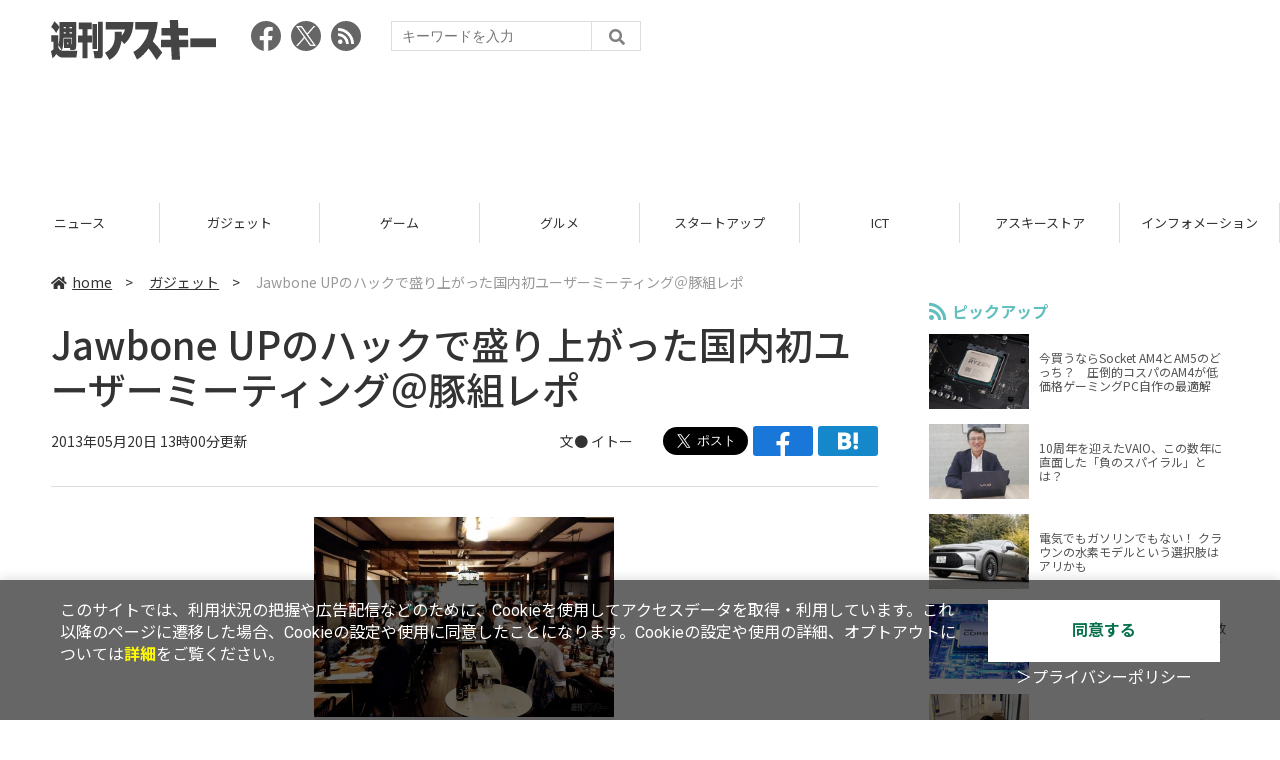

--- FILE ---
content_type: text/html; charset=UTF-8
request_url: https://weekly.ascii.jp/elem/000/002/615/2615590/
body_size: 12271
content:
<!DOCTYPE html>
<html lang="ja">
<head prefix="og: http://ogp.me/ns# fb: http://ogp.me/ns/fb# website: http://ogp.me/ns/website#">
<script type="text/javascript">
var dataLayer = dataLayer || [];
dataLayer.push({
    'Category':'3001',
    'EID':'2615590',
    'Cat':'2013-05-20T13:00:00+09:00,C3001,S15,S275,S278,P0,MaxPages1,ESI1211,M0,',
    'OpnDate':'2013-05-20T13:00:00+09:00',
    'Image':'0',
    'ESI':'1211',
    'Mobile':'0',
    'Priority':'0',
    'MaxPages':'1',
    'SubCategory':'S15,S275,S278,',
    'Image11':'',
    'Image12':'',
    'Feature':'',
});
<!-- Google Tag Manager -->
(function(w,d,s,l,i){w[l]=w[l]||[];w[l].push({'gtm.start':new Date().getTime(),event:'gtm.js'});var f=d.getElementsByTagName(s)[0], j=d.createElement(s),dl=l!='dataLayer'?'&l='+l:'';j.async=true;j.src= 'https://www.googletagmanager.com/gtm.js?id='+i+dl;f.parentNode.insertBefore(j,f);})(window,document,'script','dataLayer','GTM-KCSH653');
<!-- End Google Tag Manager -->
</script>

<meta charset="UTF-8">
<meta name="viewport" content="width=device-width, initial-scale=1">
<title>Jawbone UPのハックで盛り上がった国内初ユーザーミーティング＠豚組レポ - 週刊アスキー</title>
<meta name="author" content="ASCII">
<meta name="description" content="　4月の発売後、即完売となっていまだに品不足が続いているライフログリストバンド『Jawbone UP』の国内初となるユーザーイベントが5月17日（金）、東京ミッドタウンにほど近い豚組しゃぶ庵にて開催された。週アス編集部イトーもユーザーとして参加してきたので、参加者目線でレポート。">
<meta name="keywords" content="iPhone,iPad,Android,アプリ,ガジェット,アスキー,週刊アスキー,週アス,角川アスキー総合研究所">

<meta property="og:title" content="Jawbone UPのハックで盛り上がった国内初ユーザーミーティング＠豚組レポ - 週刊アスキー">
<meta property="og:type" content="article">
<meta property="og:image" content="https://weekly.ascii.jp/assets/img/noimage.png">
<meta property="og:url" content="https://weekly.ascii.jp/elem/000/002/615/2615590/">
<meta property="og:description" content="　4月の発売後、即完売となっていまだに品不足が続いているライフログリストバンド『Jawbone UP』の国内初となるユーザーイベントが5月17日（金）、東京ミッドタウンにほど近い豚組しゃぶ庵にて開催された。週アス編集部イトーもユーザーとして参加してきたので、参加者目線でレポート。">
<meta property="og:site_name" content="週刊アスキー">
<meta name="twitter:card" content="summary_large_image">
<meta name="twitter:site" content="週刊アスキー">
<meta name="robots" content="max-image-preview:large">

<link rel="stylesheet" href="/assets/js/slick/slick.css">
<link rel="stylesheet" href="/assets/js/slick/slick-theme.css">
<link rel="stylesheet" href="/assets/js/drawer/drawer.min.css">
<link rel="stylesheet" href="https://fonts.googleapis.com/css?family=Noto+Sans+JP:400,500,700&display=swap&subset=japanese">
<link rel="stylesheet" href="https://use.fontawesome.com/releases/v5.8.1/css/all.css" integrity="sha384-50oBUHEmvpQ+1lW4y57PTFmhCaXp0ML5d60M1M7uH2+nqUivzIebhndOJK28anvf" crossorigin="anonymous">
<link rel="stylesheet" href="/assets/css/common.css?k=2025031301">

<!-- クッキー許諾のJavascript-->
<script type="text/javascript" src="/assets/js/cookie_optin.js?2024040501"></script>
<link rel="stylesheet" href="/assets/css/article.css?2025111102">

<script async src="https://pagead2.googlesyndication.com/pagead/js/adsbygoogle.js"></script>
<script>
  (adsbygoogle = window.adsbygoogle || []).push({
    google_ad_client: "ca-pub-3423790813770652",
    enable_page_level_ads: true,
    overlays: {bottom: true}
  });
</script><!-- Ad - WAS All -->
<script async src="https://securepubads.g.doubleclick.net/tag/js/gpt.js"></script>
<script>
  window.googletag = window.googletag || {cmd: []};
  googletag.cmd.push(function() {
    googletag.defineSlot('/21852659302/was_all_1r_gam', [[300, 250], [300, 600]], 'was_all_1r_gam').setCollapseEmptyDiv(true).addService(googletag.pubads());
    googletag.pubads().enableSingleRequest();
    googletag.pubads().collapseEmptyDivs();
    googletag.enableServices();
  });
</script>

</head>

<body id="article__detail" class="drawer drawer--right drawer-close">

<!-- Google Tag Manager (noscript) -->
<noscript><iframe src="https://www.googletagmanager.com/ns.html?id=GTM-KCSH653" height="0" width="0" style="display:none;visibility:hidden"></iframe></noscript>
<!-- End Google Tag Manager (noscript) -->
<header>
  <div class="header__inner">
    <div class="elm__leftAlign">
      <h1><a href="/"><img src="/assets/img/img-mainlogo.svg" alt="週刊アスキー"></a></h1>
      <div class="elm__variousParts">
        <ul class="wrap__snsbtn">
          <li><a href="https://www.facebook.com/weeklyascii" target="_blank" rel="noreferrer noopener"><img src="/assets/img/ico-snsbtn01.svg" alt="Facebookアイコン"></a></li>
          <li class="x_icon"><a href="https://x.com/weeklyascii/" target="_blank" rel="noreferrer noopener"><img src="/assets/img/sns_x.png" alt="Xアイコン"></a></li>
          <li><a href="/rss.xml"><img src="/assets/img/ico-snsbtn04.svg" alt="RSSフィード"></a></li>
        </ul>
        <div class="search__form">
          <form action="/search/" id="searchbox_004761988070997154717:ry1v523eo1g" method="get" class="search">
            <input type="hidden" name="cx" value="004761988070997154717:ry1v523eo1g">
            <input type="hidden" name="cof" value="FORID:11">
            <input id="textfield" name="q" type="text" placeholder="キーワードを入力">
            <input id="submitbtn" type="submit" value="">
          </form>
        </div>
      </div>
    </div>
          <div class="headerInner__largeAds">
        <script async src="https://pagead2.googlesyndication.com/pagead/js/adsbygoogle.js?client=ca-pub-3423790813770652"
     crossorigin="anonymous"></script>
<!-- 【WAS】All_BB_AdS -->
<ins class="adsbygoogle"
     style="display:inline-block;width:728px;height:90px"
     data-ad-client="ca-pub-3423790813770652"
     data-ad-slot="5532165065"></ins>
<script>
     (adsbygoogle = window.adsbygoogle || []).push({});
</script>      </div>
      </div>
</header>

<button type="button" class="drawer-toggle drawer-hamburger">
  <span class="sr-only">toggle navigation</span>
  <span class="drawer-hamburger-icon"></span>
</button>
  
<nav class="drawer-nav" role="navigation">
  <ul class="drawer-menu">
    <li>
      <a href="/" class="gn-menu"><i class="fas fa-home"></i>home</a>
    </li>
    <li>
      <ul class="drawer-category">
        <li><a href="/reviews/">レビュー</a></li>
        <li><a href="/news/">ニュース</a></li>
        <li><a href="/gadgets/">ガジェット</a></li>
        <li><a href="/games/">ゲーム</a></li>
        <li><a href="/gourmet/">グルメ</a></li>
        <li><a href="/startup/">スタートアップ</a></li>
        <li><a href="/ict/">ICT</a></li>
        <li><a href="/store/">アスキーストア</a></li>
        <li><a href="/information/">インフォメーション</a></li>
      </ul>
    </li>
    <li>
      <ul class="wrap__snsbtn">
        <li><a href="https://www.facebook.com/weeklyascii" target="_blank" rel="noreferrer noopener"><img src="/assets/img/ico-snsbtn01.svg" alt="Facebookアイコン"></a></li>
        <li class="x_icon"><a href="https://x.com/weeklyascii/" target="_blank" rel="noreferrer noopener"><img src="/assets/img/sns_x.png" alt="Xアイコン"></a></li>
        <li><a href="/rss.xml"><img src="/assets/img/ico-snsbtn04.svg" alt="RSSフィード"></a></li>
      </ul>
    </li>
    <li>
      <div class="search__form">
        <form action="/search/" id="searchbox_004761988070997154717:ry1v523eo1g" method="get" class="search">
          <input type="hidden" name="cx" value="004761988070997154717:ry1v523eo1g">
          <input type="hidden" name="cof" value="FORID:11">
          <input id="textfield" name="q" type="text" placeholder="キーワードを入力">
          <input id="submitbtn" type="submit" value="">
        </form>
      </div>
    </li>
  </ul>
</nav>

<div class="wrap__category">
  <nav class="category">
    <a href="/">TOP</a>
    <a href="/reviews/">レビュー</a>
    <a href="/news/">ニュース</a>
    <a href="/gadgets/">ガジェット</a>
    <a href="/games/">ゲーム</a>
    <a href="/gourmet/">グルメ</a>
    <a href="/startup/">スタートアップ</a>
    <a href="/ict/">ICT</a>
    <a href="/store/">アスキーストア</a>
    <a href="/information/">インフォメーション</a>
  </nav>
</div>
<div id="trigger-gnFixed"></div>

  <main>

    <div class="main__inner">

      <article>

        <section class="article__body">

          <div class="breadcrumb">
            <a href="/"><i class="fas fa-home"></i>home</a>&nbsp;&gt;&nbsp;
            <a href="/gadgets/">ガジェット</a>&nbsp;&gt;&nbsp;
            <span>Jawbone UPのハックで盛り上がった国内初ユーザーミーティング＠豚組レポ</span>
          </div>


          <div id="articleHead">

            <h1>Jawbone UPのハックで盛り上がった国内初ユーザーミーティング＠豚組レポ</h1>
            <div class="artdata">
              <p class="date">2013年05月20日 13時00分更新</p>
              <div class="elm__rightAlign">
                <p class="author"><a>文● <a href="http://twitter.com/itotamo" target="_blank">イトー</a></a>
                  </p>
                <div class="snsShare ss--top">
                  <div class="ss-twitter"><a href="https://twitter.com/share" class="twitter-share-button" data-url="https://weekly.ascii.jp/elem/000/002/615/2615590/" data-text="Jawbone UPのハックで盛り上がった国内初ユーザーミーティング＠豚組レポ" data-hashtags="" data-count="none" data-lang="ja" data-via="weeklyascii" data-size="large">ポストする</a></div>
                  <div class="ss-facebook"><a href="http://www.facebook.com/share.php?u=https://weekly.ascii.jp/elem/000/002/615/2615590/" rel="nofollow" target="_blank"></a></div>
                  <div class="ss-hatena"><a href="http://b.hatena.ne.jp/add?mode=confirm&url=https://weekly.ascii.jp/elem/000/002/615/2615590/&title=Jawbone UPのハックで盛り上がった国内初ユーザーミーティング＠豚組レポ" target="_blank" rel="nofollow"></a></div>
                </div>
              </div>
            </div>

          </div>
          <!--ヘッダーここまで-->

          <!--連載のリスト-->
          <div id="contents_detail">
<!--  本文  --> <table class="img" width="140" cellspacing="0" border="0"> <tbody> <tr> <td><!--  NODATA  --></td> </tr> <tr> <th> <span class="lined"> <a href="/elem/000/002/288/2288610/" name="eid2288610" id="eid2288610"> <img src="https://ascii.jp/img/dummy.gif" class="lazy" data-src="https://ascii.jp/img/2020/02/25/2288610/l/4c33d8f37bc8474a.jpg" title="Jawbone UP 第1回ユーザーミーティング" alt="Jawbone UP 第1回ユーザーミーティング" width="480" height="320" /> </a> </span> </th> </tr> <tr> <td> 会場となった東京・六本木の豚組しゃぶ庵のミーティング会場。マイクやプレゼンに使えるプロジェクターまで完備というのは、IT業界関係者の間で知名度高い同店ならではと思わせる装備。 </td> </tr> <tr> <td><!--  NODATA  --></td> </tr> </tbody> </table> <p>　4月の発売後、即完売となっていまだに品不足が続いているライフログリストバンド『Jawbone UP』の国内初となるユーザーイベントが5月17日（金）、東京ミッドタウンにほど近い豚組しゃぶ庵にて開催された。週アス編集部イトーもユーザーとして参加してきたので、参加者目線でレポート。</p> <p>　このユーザーイベントはガジェット界隈での多彩な活動でしられるITジャーナリスト/キャスタリア社取締役研究責任者の松村太郎氏の呼びかけによるもの。当日は50名ほどの参加者が集まって、まずは手に入れたUP by Jawboneの使い方談義で盛り上がった。<br /> 参加者の属性を見てみると、僕みたいなメディア関係者の友人知人の筆者・記者も複数いたり、アップル系のユーザーグループ関係者、SIerをやっているというビジネスマンなど、幅広い属性の人が集まっていた印象。</p> <table class="img" width="140" cellspacing="0" border="0"> <tbody> <tr> <td><!--  NODATA  --></td> </tr> <tr> <th> <span class="lined"> <a href="/elem/000/002/288/2288611/" name="eid2288611" id="eid2288611"> <img src="https://ascii.jp/img/dummy.gif" class="lazy" data-src="https://ascii.jp/img/2020/02/25/2288611/l/912b88f711caf747.jpg" title="Jawbone UPユーザーミーティング" alt="Jawbone UPユーザーミーティング" width="480" height="359" /> </a> </span> </th> </tr> <tr> <td> 右がユーザーミーティングを主催した松村太郎氏。左はITジャーナリストの本田雅一氏。 </td> </tr> <tr> <td><!--  NODATA  --></td> </tr> </tbody> </table> <p>　なんらかのガジェット好きやPC/IT業界で仕事をしている人多数の集団なので、とりあえず名刺交換を……となるのはこの手のイベントによくある流れの通り。僕も何名かの方と話させていただいて、「え、あの会社の人ですか！」という方が何名かいらっしゃったり、UPと無関係の話もなかなか楽しかった。</p> <p>　Jawbone UPという共通点で集まった皆さんの話題の中心は、やはりこのガジェットをどううまく使うか、ということ。“使いこなし”ではないところがポイントだ。<br /> 　UP自体の機能は、基本的には睡眠時間と歩数（＋消費カロリー）を記録し、内蔵バイブで活動の停滞や目覚ましをしてくれるというもので、わからない機能というのはまずない（使わないという機能はあっても）。</p> <p>　自分自身の使用感から感じるのは、肌身離さず身につけて自分の活動を記録していると、ふだんは気づいてなかった自分の行動や生活パターンに気づいて、それがまず楽しい。自分の活動が見える化されると、次にUPを使って生活やリズムをもうちょっとイイ感じに方向修正できるんじゃないかな？という興味がわいてくる。この”イイ感じに”というのが、UPを”うまく使う”という部分。<br /> 　睡眠記録を中心に使っている僕の場合は、レム睡眠サイクルでシャキッと起きて早朝や妙な時間にこなす仕事の効率をあげる、みたいなことだ。自分自身をハックする、みたいな感覚ですね（僕だけかもしれませんが）。</p> <table class="img" width="683" cellspacing="0" border="0"> <tbody> <tr> <td><!--  NODATA  --></td> </tr> <tr> <th> <span class="lined"> <a href="/elem/000/002/288/2288612/" name="eid2288612" id="eid2288612"> <img src="https://ascii.jp/img/dummy.gif" class="lazy" data-src="https://ascii.jp/img/2020/02/25/2288612/l/d6a95495e54ca4be.jpg" title="Jawbone UP 第1回ユーザーミーティング" alt="Jawbone UP 第1回ユーザーミーティング" width="633" height="950" /> </a> </span> </th> </tr> <tr> <td> ↑右からAppBankの楯記者、そして同じくAppBankの記事でおなじみのkazuend氏。二人揃って手慣れたキメ顔。 </td> </tr> <tr> <td><!--  NODATA  --></td> </tr> </tbody> </table> <table class="img" width="140" cellspacing="0" border="0"> <tbody> <tr> <td><!--  NODATA  --></td> </tr> <tr> <th> <span class="lined"> <a href="/elem/000/002/288/2288613/" name="eid2288613" id="eid2288613"> <img src="https://ascii.jp/img/dummy.gif" class="lazy" data-src="https://ascii.jp/img/2020/02/25/2288613/l/ccdd63c787f4648b.jpg" title="Jawbone UP 第1回ユーザーミーティング" alt="Jawbone UP 第1回ユーザーミーティング" width="480" height="360" /> </a> </span> </th> </tr> <tr> <td> ライトニングトークに飛び込み参加したユーザーの方。プレゼン資料付きでJawbone UP、NIKE Fuel Bandの比較を披露してくれました。 </td> </tr> <tr> <td><!--  NODATA  --></td> </tr> </tbody> </table> <table class="img" width="140" cellspacing="0" border="0"> <tbody> <tr> <td><!--  NODATA  --></td> </tr> <tr> <th> <span class="lined"> <a href="/elem/000/002/288/2288614/" name="eid2288614" id="eid2288614"> <img src="https://ascii.jp/img/dummy.gif" class="lazy" data-src="https://ascii.jp/img/2020/02/25/2288614/l/8537a673ce0bb102.jpg" title="Jawbone UP 第1回ユーザーミーティング" alt="Jawbone UP 第1回ユーザーミーティング" width="480" height="360" /> </a> </span> </th> </tr> <tr> <td> ↑Fitbitに×がついてるのは、「本当は3製品比較をしたかったけど、Fitbitは持ってないので（笑）」。Fuel Bandは日本未発売とはいえ同じリストバンド型で気になってる人も多いでしょうからちょうどよかったかも。実際、会場では「Fuel Bandも持ってる」という人も何人か見かけました。 </td> </tr> <tr> <td><!--  NODATA  --></td> </tr> </tbody> </table> <p>　会場では”自分流のUP活用法Tips”がいくつか披露され、「どうしても眠い、でも朝までに仕事を終わらさなきゃ、というときにアイドルアラートを使って1時間寝て1時間仕事を繰り返して、眠気を飛ばす」「生活が完全に昼夜逆転してるけど、バイブのアラートを使って起床してる。逆転生活にもUPは使える」――と必ずしも健康的ではないものも。とはいえ、“自分ハック”というイトー目線的にはどっちも納得できる。</p> <table class="img" width="140" cellspacing="0" border="0"> <tbody> <tr> <td><!--  NODATA  --></td> </tr> <tr> <th> <span class="lined"> <a href="/elem/000/002/288/2288615/" name="eid2288615" id="eid2288615"> <img src="https://ascii.jp/img/dummy.gif" class="lazy" data-src="https://ascii.jp/img/2020/02/25/2288615/l/bee51b23e0e6a503.jpg" title="Jawbone UP 第1回ユーザーミーティング" alt="Jawbone UP 第1回ユーザーミーティング" width="480" height="320" /> </a> </span> </th> </tr> <tr> <td> 昼夜逆転生活にもUPは使える！と語った参加者。不健康生活ハックに使ってる人も意外と多かった気がします。 </td> </tr> <tr> <td><!--  NODATA  --></td> </tr> </tbody> </table> <table class="img" width="140" cellspacing="0" border="0"> <tbody> <tr> <td><!--  NODATA  --></td> </tr> <tr> <th> <span class="lined"> <a href="/elem/000/002/288/2288616/" name="eid2288616" id="eid2288616"> <img src="https://ascii.jp/img/dummy.gif" class="lazy" data-src="https://ascii.jp/img/2020/02/25/2288616/l/7cab398cb48fce01.jpg" title="Jawbone UP 第1回ユーザーミーティング" alt="Jawbone UP 第1回ユーザーミーティング" width="480" height="360" /> </a> </span> </th> </tr> <tr> <td> ユーザー競争企画「一週間にもっとも歩いた人」で優勝した方。営業職なので成績は歩数に比例する！だそうです。ちなみに当日の賞品は企画協力のトリニティーさんからの提供。 </td> </tr> <tr> <td><!--  NODATA  --></td> </tr> </tbody> </table> <p>　ちなみにイトーが披露したTips（というほど大げさなものではないですが）は、「Jawbone UPの睡眠モードへの切り替え絶対に忘れない方法」。買ってスグ思いついたものだったため誰でもやってるだろうと考えてたら、同席の人たちに「へぇ〜」と感心されたのでLTの中でご紹介したもの。実践方法はあまりに簡単で、「家に帰ったら即座に睡眠モードに切り替える！」これだけ。<br /> 　自宅にいる時間のカロリー消費は全体からは無視できるレベルなので、ボタンを押し忘れる前に押そうという作戦だ。<br /> 　実際に寝る数時間も前から睡眠モードに切り替えて大丈夫なの？と思う人もいるだろうけど、経験上UPの寝入り検出はかなり正確。睡眠ログ的に”寝入りの悪い人”になってしまう以外は、実用上は問題ない。もちろん、Jawbone社が推奨する使い方ではありませんが。</p> <p>　ついでに書いておくと、僕のLTの中で言った個人的要望は「Power Napモードの設定を、現状の2時間以内から最長10時間程度まで伸ばしてほしい」ということ。PowerNapとはお昼寝タイマーで、昼食後などに数十分の昼寝をして活力をあげるためのものだ。このモードはいつでもボタンクリックで呼び出せるので、本来の数十分という使い方ではなく3時間や6時間という数字に設定できれば、「今から3時間だけ仮眠」といった使い方ができる。</p> <p>　逆に、今の機能では3時間後に起きるためにスマホと同期して目覚ましを設定……というのが結構面倒なのだ。実装自体もおそらく簡単なはずなので、Jawbone社にはぜひ検討してほしいところ。設定時間が長くなることで、長めの会議の区切り確認とか、余暇時間の管理に使うとか、UPのバイブ機能を効果的に使える幅が広がるんじゃないろうか。</p> <table class="img" width="140" cellspacing="0" border="0"> <tbody> <tr> <td class="pictTitle">Jawbone UPのPowerNapモードへの切り替え方</td> </tr> <tr> <th> <span class="lined"> <a href="/elem/000/002/288/2288617/" name="eid2288617" id="eid2288617"> <img src="https://ascii.jp/img/dummy.gif" class="lazy" data-src="https://ascii.jp/img/2020/02/25/2288617/l/5d23df55bb218d88.jpg" title="Jawbone UPユーザーミーティング" alt="Jawbone UPユーザーミーティング" width="480" height="480" /> </a> </span> </th> </tr> <tr> <td> ↑トリプルタップで、3回目を長押し！が正解。インジケーターが素早く3回点滅したら、モードが切り替え成功。 </td> </tr> <tr> <td><!--  NODATA  --></td> </tr> </tbody> </table> <p>　ちょっと話題が逸れてしまったが、Jawbone UPのリアルユーザーを間近に感じられたユーザーミーティング。こういう会<span style="line-height: 1.4;">ならではのプレゼント企画もあって、第1回としては大いに盛り上がった。今後の2次ロットの入荷後はさらにユーザーが広がるはずで、第2回ユーザーミーティングは開かれるのか？開かれるとしたらどうなるのか？　とても気になるのだ。</span></p> <table class="img" width="140" cellspacing="0" border="0"> <tbody> <tr> <td><!--  NODATA  --></td> </tr> <tr> <th> <span class="lined"> <a href="/elem/000/002/288/2288618/" name="eid2288618" id="eid2288618"> <img src="https://ascii.jp/img/dummy.gif" class="lazy" data-src="https://ascii.jp/img/2020/02/25/2288618/l/c8f0af8088c45481.jpg" title="Jawbone UP 第1回ユーザーミーティング" alt="Jawbone UP 第1回ユーザーミーティング" width="480" height="359" /> </a> </span> </th> </tr> <tr> <td> UPとはまったく関係ないけど参加者が持ち込んでいて気になったガジェット。GoProのHERO3の足にキッチンタイマーを取り付けて、タイムラプス動画を撮影していた、とのこと。この回転雲台、アリですね。 </td> </tr> <tr> <td><!--  NODATA  --></td> </tr> </tbody> </table> <p>●関連サイト<br /> <a href="https://jawbone.com/up" target="_blank">UP by Jawbone公式サイト</a></p> <ul class="amzbox_l"> <li><p style="text-align: center;"><a href="http://ascii-store.jp/p/4582269462721/?aid=wamplus" target="_blank"><img alt="アスキーストアで購入" src="https://ascii.jp/img/2020/02/25/2275836/l/38b4b0742eba4e88.png" /><br /> <img alt="" height="200" src="https://images-fe.ssl-images-amazon.com/images/I/41nslP9cGeL._SL300_AA220_.jpg" width="200" /></a></p> <p class="title"><a href="http://ascii-store.jp/p/4582269462721/?aid=wamplus" target="_blank">UP by JAWBONE　ライフログリストバンド</a></p> <p class="logo"><img alt="AMAZON" src="https://ascii.jp/img/2020/02/21/2217406/l/bc12d2800a916c64.gif" /></p> </li> </ul>          </div>

          <div class="snsShare ss--bottom">
            <div class="speechBubble">この記事をシェアしよう</div>
            <div class="ss-twitter"><a href="https://twitter.com/share" class="twitter-share-button" data-url="https://weekly.ascii.jp/elem/000/002/615/2615590/" data-text="Jawbone UPのハックで盛り上がった国内初ユーザーミーティング＠豚組レポ" data-hashtags="" data-count="none" data-lang="ja" data-via="weeklyascii" data-size="large">ポストする</a></div>
            <div class="ss-facebook"><a href="http://www.facebook.com/share.php?u=https://weekly.ascii.jp/elem/000/002/615/2615590/" rel="nofollow" target="_blank"></a></div>
            <div class="ss-hatena"><a href="http://b.hatena.ne.jp/add?mode=confirm&url=https://weekly.ascii.jp/elem/000/002/615/2615590/&title=Jawbone UPのハックで盛り上がった国内初ユーザーミーティング＠豚組レポ" target="_blank" rel="nofollow"></a></div>
            <div class="ss-pocket"><a href="http://getpocket.com/edit?url=https://weekly.ascii.jp/elem/000/002/615/2615590/&title=Jawbone UPのハックで盛り上がった国内初ユーザーミーティング＠豚組レポ" rel="nofollow" rel="nofollow" target="_blank"></a></div>
            <div class="ss-line"><a href="https://timeline.line.me/social-plugin/share?url=https://weekly.ascii.jp/elem/000/002/615/2615590/"></a></div>
          </div>



          <div class="snsFollow">
            <p>週刊アスキーの最新情報を購読しよう</p>

            <ul class="snsFollow__list">
              <li><a href="https://twitter.com/weeklyascii?ref_src=twsrc%5Etfw" class="twitter-follow-button" data-size="large" data-show-count="false">Follow @weeklyascii</a></li>
              <li><div class="fb-like" data-href="https://www.facebook.com/weeklyascii" data-width="" data-layout="button" data-action="like" data-size="large" data-share="true"></div></li>
              <li class="btn__subscribe--youtube"><a href="http://www.youtube.com/subscription_center?add_user=wamweb" rel="nofollow" target="_blank"><img src="/assets/img/icon-ytsubscribe.svg" alt="デジタル情報メディア ASCII（アスキー）のYouTube公式チャンネル登録"></a></li>
            </ul>
          </div>

          <div class="returnCat">
            <a class="accentColor--hoverbg" href="/gadgets/"><i class="fas fa-undo-alt"></i>カテゴリートップへ</a>
          </div>

                          <div style="width:100%;margin-top:30px;"><p style="text-align:center;font-size:15px;">本記事はアフィリエイトプログラムによる収益を得ている場合があります</p></div>
          
        </section>

        <section class="interval">
          <div class="imgphoto"></div>
          <div id="ulCommentWidget" style="clear:both;"></div>
          <div id="artAds"></div>
        </section>

        <!--  連載記事一覧  -->
        <section class="bottom__articleList">
          <div class="bottom__articleList--left">
          </div>

          <div class="bottom__articleList--right">
            <!--  関連記事  -->
 
            <h5 class="related">この記事の編集者は以下の記事をオススメしています</h5>
            <ul class="artsCont">
              <li><a href="/elem/000/002/614/2614959/">Jawbone UPついに発売開始！ 使い方、レビュー、スペックを総まとめ（新記事1本追加）</a></li>
              <li><a href="/elem/000/002/615/2615251/">Jawbone UPとFitbit Oneはどっちが使いやすい？｜Mac</a></li>
              <li><a href="/elem/000/002/614/2614900/">噂の『UP by Jawbone』をナイキ『Fuelband』ユーザーが使ってみた</a></li>
              <li><a href="/elem/000/002/614/2614859/">メジャーな即席麺はしっかり認識！ 『UP by Jawbone』健康日記2｜Mac</a></li>
              <li><a href="/elem/000/002/614/2614779/">手首が1cm違うとサイズは要検討！ 『UP by Jawbone』健康日記1｜Mac</a></li>
              <li><a href="/elem/000/002/615/2615818/">Jawbone UPの機能を使って無料で体重管理をグラフ化するたった1つの方法</a></li>
              <li><a href="/elem/000/002/615/2615832/">え、わたしが!? Jawbone UPの平均歩数上位に入ると見られるご褒美メッセ</a></li>
              <li><a href="/elem/000/002/616/2616234/">寝返りまで測定できる睡眠計『HSL-002C』登場</a></li>
              <li><a href="/elem/000/002/616/2616998/">ホリエモンのコレいいかも！ 第12回 生活を管理できるデジタルリストバンド</a></li>
              <li><a href="/elem/000/002/622/2622000/">UP24 by JawboneがApple Online Storeで発売開始</a></li>
              <li><a href="/elem/000/002/622/2622133/">Jawboneの『UP24』を使ってワイヤレス同期の便利さを実感</a></li>
              <li><a href="/elem/000/002/625/2625945/">Jawbone『UP24』をアップデートするとバッテリーがなんと2倍の14日間に</a></li>
              <li><a href="/elem/000/002/627/2627129/">脈拍のドキドキが常時わかる万能活動量計『PULSENSE』を使ってみた</a></li>
              <li><a href="/elem/000/002/628/2628023/">活動量計Jawbone『UP3』登場 心拍計、皮膚温度センサーも備えてパワーアップ</a></li>
            </ul>
          </div>

        </section>

        <div id="fb-root"></div>

        <section class="article__footer">

          <ul class="ads-item">
                        <li>
              <script async src="https://pagead2.googlesyndication.com/pagead/js/adsbygoogle.js?client=ca-pub-3423790813770652"
     crossorigin="anonymous"></script>
<!-- 【WAS】All_4R_AdS -->
<ins class="adsbygoogle"
     style="display:inline-block;width:300px;height:250px"
     data-ad-client="ca-pub-3423790813770652"
     data-ad-slot="3576069651"></ins>
<script>
     (adsbygoogle = window.adsbygoogle || []).push({});
</script>            </li>
            <li class="odd">
              <script async src="https://pagead2.googlesyndication.com/pagead/js/adsbygoogle.js?client=ca-pub-3423790813770652"
     crossorigin="anonymous"></script>
<!-- 【WAS】All_5R_AdS -->
<ins class="adsbygoogle"
     style="display:inline-block;width:300px;height:250px"
     data-ad-client="ca-pub-3423790813770652"
     data-ad-slot="2262987985"></ins>
<script>
     (adsbygoogle = window.adsbygoogle || []).push({});
</script>            </li>
          </ul>

          <div class="recommend">
            <div class="uz-weekly-ascii_res_pc uz-ny"></div>
          </div>

          <ul class="snsTimeLine">

            <li class="fb__timeline">
              <div class="fb-container">
                <div class="fb-page" data-href="https://www.facebook.com/weeklyascii" data-width="500" data-height="1000" data-tabs="timeline,events" data-hide-cover="false" data-show-facepile="true" data-small-header="false" data-adapt-container-width="true">
                </div>
              </div>
            </li>

            <li class="tw__timeline"><a class="twitter-timeline" data-height="1000" href="https://twitter.com/weeklyascii?ref_src=twsrc%5Etfw">Tweets by weeklyascii</a></li>

          </ul>

        </section>

      </article>

    </div>

    <aside class="ads">

      <div class="ads__inner">
        <div class="ads-item">
          <!-- Ad - WAS 1R -->
<div id='was_all_1r_gam' style='min-width: 300px; min-height: 250px;'>
  <script>
    googletag.cmd.push(function() { googletag.display('was_all_1r_gam'); });
  </script>
</div>


        </div>
        <section class="latestNews-item">

          <h2 class="accentColor--txt">ピックアップ</h2>

          <div class="latestNews__inner">

            <ul class="latestNews__list">


              <li>
                <a href="/elem/000/004/218/4218142/">
                  <figure><img src="https://ascii.jp/img/2024/08/30/3788805/s/259e5a2f6a422fdc.jpg" alt=""></figure>
                  <p>今買うならSocket AM4とAM5のどっち？　圧倒的コスパのAM4が低価格ゲーミングPC自作の最適解</p>
                </a>
              </li>

              <li>
                <a href="/elem/000/004/218/4218905/">
                  <figure><img src="https://ascii.jp/img/2024/09/01/3789221/s/bd71fe738d4cae63.jpg" alt=""></figure>
                  <p>10周年を迎えたVAIO、この数年に直面した「負のスパイラル」とは？</p>
                </a>
              </li>

              <li>
                <a href="/elem/000/004/218/4218871/">
                  <figure><img src="https://ascii.jp/img/2024/08/31/3789084/s/afac6724ffb439ed.jpg" alt=""></figure>
                  <p>電気でもガソリンでもない！ クラウンの水素モデルという選択肢はアリかも</p>
                </a>
              </li>

              <li>
                <a href="/elem/000/004/218/4218927/">
                  <figure><img src="https://ascii.jp/img/2024/09/02/3789310/s/f8242bd35e3cebee.jpg" alt=""></figure>
                  <p>いまだに解決しないRaptor Lake故障問題の現状　インテル CPUロードマップ</p>
                </a>
              </li>

              <li>
                <a href="/elem/000/004/219/4219836/">
                  <figure><img src="https://ascii.jp/img/2024/09/05/3791255/s/f4dea8cbdb86860c.jpg" alt=""></figure>
                  <p>乳がん患者の不安に寄り添う大阪国際がんセンターのAIに期待</p>
                </a>
              </li>

            </ul>

          </div>

        </section>


        <div class="ads-item">
          <script async src="https://yads.c.yimg.jp/js/yads-async.js"></script>
          <div id="yads73402_20145">
          </div>
          <script>
          (function (window) {
            window.YJ_YADS = window.YJ_YADS || { tasks: [] };
            window.YJ_YADS.tasks.push(
              {
                yads_ad_ds: '73402_20145',
                yads_parent_element: 'yads73402_20145'
              }
            );
          })(window);
          </script>
        </div>

        <section class="ranking-item">

          <h2>アクセスランキング</h2>

          <div class="ranking__inner">

            <ul class="ranking__list">

              <li>
                <a href="/elem/000/004/365/4365701/">
                  <figure><img src="https://ascii.jp/img/2026/01/13/4400648/s/4dfb9fc23feab66b.jpg" alt=""></figure>
                  <p>クッション性で履き心地◎ニューバランスの超定番「996」が現行モデルで1万円台！</p>
                </a>
              </li>
              <li>
                <a href="/elem/000/004/365/4365464/">
                  <figure><img src="https://ascii.jp/img/2026/01/13/4400379/s/ac4cd4e8cbdcacd0.jpg" alt=""></figure>
                  <p>これが見たかったんだ！『真・三國無双ORIGINS』プレイヤーの“心残り”を消化するマスト級DLC「夢幻の四英傑」を先がけプレイ</p>
                </a>
              </li>
              <li>
                <a href="/elem/000/004/367/4367122/">
                  <figure><img src="https://ascii.jp/img/2026/01/19/4403873/s/951a6a429cff6bb2.jpg" alt=""></figure>
                  <p>ジージェネ、開催中の「評価試験」に賛否　「いろんな機体使えて面白い」「ただただ面倒くさい…」</p>
                </a>
              </li>
              <li>
                <a href="/elem/000/004/365/4365772/">
                  <figure><img src="https://ascii.jp/img/2026/01/14/4401430/s/cb930fdaceb440fd.jpg" alt=""></figure>
                  <p>天ぷら×明太子定食、ご飯はおかわり自由！こりゃどんどん進んじゃう！</p>
                </a>
              </li>
              <li>
                <a href="/elem/000/004/367/4367104/">
                  <figure><img src="https://ascii.jp/img/2026/01/19/4404112/s/51342a9edd547680.jpg" alt=""></figure>
                  <p>【今週】マクドナルド史上初「きのこの山・たけのこの里」コラボ！ 贅沢「牡蠣とじ丼」発売など</p>
                </a>
              </li>

            </ul>

          </div>

        </section>
        <div class="ads-item ads-item--height2">
          <script async src="https://pagead2.googlesyndication.com/pagead/js/adsbygoogle.js?client=ca-pub-3423790813770652"
     crossorigin="anonymous"></script>
<!-- 【WAS】All_3R_AdS -->
<ins class="adsbygoogle"
     style="display:inline-block;width:300px;height:600px"
     data-ad-client="ca-pub-3423790813770652"
     data-ad-slot="7515314660"></ins>
<script>
     (adsbygoogle = window.adsbygoogle || []).push({});
</script>        </div>
      </div>

      <div id="trigger-adFixed"></div>
    </aside>

  </main>


  <footer id="footerFixed">
    <div class="footer__inner--top">
      <ul class="footerLink__list--top">
        <li><a href="/">TOP</a></li>
        <li><a href="/reviews/">レビュー</a></li>
        <li><a href="/news/">ニュース</a></li>
        <li><a href="/gadgets/">ガジェット</a></li>
        <li><a href="/games/">ゲーム</a></li>
        <li><a href="/gourmet/">グルメ</a></li>
        <li><a href="/startup/">スタートアップ</a></li>
        <li><a href="/ict/">ICT</a></li>
        <li><a href="/information/">インフォメーション</a></li>
      </ul>

      <ul class="footerLink__list--center">
        <li><a href="https://ascii.jp/" rel="noopener noreferrer" target="_blank"><i class="fas fa-external-link-alt"></i>ASCII.jp</a></li>
        <li><a href="https://www.technologyreview.jp/" rel="noopener noreferrer" target="_blank"><i class="fas fa-external-link-alt"></i>MITテクノロジーレビュー</a></li>
      </ul>
    </div>

    <div class="footer__inner--bottom">  
      <ul class="footerLink__list--bottom">
        <li><a href="/info/site_policy.html">サイトポリシー</a></li>
        <li><a href="https://www.lab-kadokawa.com/privacy/" rel="noopener noreferrer" target="_blank">プライバシーポリシー</a></li>
        <li><a href="https://www.lab-kadokawa.com/" rel="noopener noreferrer" target="_blank">運営会社</a></li>
        <li><a href="https://ascii.jp/support/" rel="noopener noreferrer" target="_blank">お問い合わせ</a></li>
        <li><a href="https://mediaguide.kadokawa.co.jp/media/?id=97" rel="noopener noreferrer" target="_blank">広告掲載</a></li>
        <li><a href="/elem/000/002/627/2627960/?b">スタッフ募集</a></li>
        <li><a href="/elem/000/002/620/2620321/">電子版について</a></li>
      </ul>
      <p class="copyright">©KADOKAWA ASCII Research Laboratories, Inc. 2026</p>
    </div>
  </footer>
  


<script src="/assets/js/jquery-3.4.1.min.js"></script>
<script src="https://unpkg.com/masonry-layout@4/dist/masonry.pkgd.min.js"></script>
<script src="/assets/js/slick/slick.min.js"></script>
<script src="/assets/js/inview.js"></script>
<script src="/assets/js/TweenMax.min.js"></script>
<script src="/assets/js/velocity.min.js"></script>
<script src="/assets/js/jquery.lazyload.min.js"></script>
<script src="/assets/js/scrollmagic/uncompressed/ScrollMagic.js"></script>
<script src="/assets/js/scrollmagic/uncompressed/plugins/animation.gsap.js"></script>
<script src="/assets/js/scrollmagic/uncompressed/plugins/animation.velocity.js"></script>
<script src="/assets/js/scrollmagic/uncompressed/plugins/debug.addIndicators.js"></script>
<script src="/assets/js/iscroll.min.js"></script>
<script src="/assets/js/drawer/drawer.min.js"></script>
<script src="/assets/js/index.js"></script>
<script async="async" src="https://platform.twitter.com/widgets.js" charset="utf-8"></script>
<script async defer crossorigin="anonymous" src="https://connect.facebook.net/ja_JP/sdk.js#xfbml=1&version=v6.0"></script>
<script>(function(d, s, id) {
  var js, fjs = d.getElementsByTagName(s)[0];
  if (d.getElementById(id)) return;
  js = d.createElement(s); js.id = id;
  js.src = "//connect.facebook.net/ja_JP/sdk.js#xfbml=1&version=v2.5";
  fjs.parentNode.insertBefore(js, fjs);
  }(document, 'script', 'facebook-jssdk'));
  $("img.lazy").lazyload();
</script>
<link rel="stylesheet" href="//speee-ad.akamaized.net/tag/weekly-ascii_pc/css/outer-style.css">
<script async type="text/javascript" src="https://speee-ad.akamaized.net/tag/weekly-ascii_res_pc/js/outer-frame.min.js" charset="utf-8"></script>
</body>
</html>


--- FILE ---
content_type: text/html; charset=utf-8
request_url: https://www.google.com/recaptcha/api2/aframe
body_size: 268
content:
<!DOCTYPE HTML><html><head><meta http-equiv="content-type" content="text/html; charset=UTF-8"></head><body><script nonce="HiOIRDFjIoRQwB7ws_cs-A">/** Anti-fraud and anti-abuse applications only. See google.com/recaptcha */ try{var clients={'sodar':'https://pagead2.googlesyndication.com/pagead/sodar?'};window.addEventListener("message",function(a){try{if(a.source===window.parent){var b=JSON.parse(a.data);var c=clients[b['id']];if(c){var d=document.createElement('img');d.src=c+b['params']+'&rc='+(localStorage.getItem("rc::a")?sessionStorage.getItem("rc::b"):"");window.document.body.appendChild(d);sessionStorage.setItem("rc::e",parseInt(sessionStorage.getItem("rc::e")||0)+1);localStorage.setItem("rc::h",'1769203004412');}}}catch(b){}});window.parent.postMessage("_grecaptcha_ready", "*");}catch(b){}</script></body></html>

--- FILE ---
content_type: application/javascript; charset=utf-8
request_url: https://fundingchoicesmessages.google.com/f/AGSKWxUQxUjTtBRFXg8Uhbb4OiOwdglV-U_kYRh7x0Zt1xFSU3DRbd53iRvOzhb3kpLpShI6xw3BaKpMYx7wOqR2zZZFnID2DDsB1GBYQtKg7bUymugiI7ZtwUgSRroK1JvR4eYpHZUv4Q==?fccs=W251bGwsbnVsbCxudWxsLG51bGwsbnVsbCxudWxsLFsxNzY5MjAyOTk4LDY5MDAwMDAwXSxudWxsLG51bGwsbnVsbCxbbnVsbCxbNywxOSw2XSxudWxsLG51bGwsbnVsbCxudWxsLG51bGwsbnVsbCxudWxsLG51bGwsbnVsbCwxXSwiaHR0cHM6Ly93ZWVrbHkuYXNjaWkuanAvZWxlbS8wMDAvMDAyLzYxNS8yNjE1NTkwLyIsbnVsbCxbWzgsIms2MVBCam1rNk8wIl0sWzksImVuLVVTIl0sWzE2LCJbMSwxLDFdIl0sWzE5LCIyIl0sWzE3LCJbMF0iXSxbMjQsIiJdLFsyNSwiW1s5NTM0MDI1Myw5NTM0MDI1NV1dIl0sWzI5LCJmYWxzZSJdXV0
body_size: 184
content:
if (typeof __googlefc.fcKernelManager.run === 'function') {"use strict";this.default_ContributorServingResponseClientJs=this.default_ContributorServingResponseClientJs||{};(function(_){var window=this;
try{
var In=function(a,b,c,d){var e=Cn(c),f,g,h=(g=(f=_.A(e,Dn,1))==null?void 0:_.B(f,En,1,_.z()))!=null?g:[];f=Fn(h);(g=f.get(a))==null&&(g=new En,g=_.G(g,1,a));d&&_.G(g,4,d);_.Rd(g,2,Gn,b==null?b:_.Pb(b));f.set(a,g);a=Array.from(f.values());_.x(e,Dn,1)?Hn(_.A(e,Dn,1),a):(a=Hn(new Dn,a),_.C(e,1,a));c.S(28,_.L(e))},Jn=function(a,b,c,d){var e=Cn(c),f,g,h=(g=(f=_.A(e,Dn,1))==null?void 0:_.B(f,En,1,_.z()))!=null?g:[];f=Fn(h);(g=f.get(a))==null&&(g=new En,g=_.G(g,1,a));d&&_.G(g,4,d);_.Td(g,3,Gn,b);f.set(a,
g);a=Array.from(f.values());_.x(e,Dn,1)?Hn(_.A(e,Dn,1),a):(a=Hn(new Dn,a),_.C(e,1,a));c.S(28,_.L(e))},Cn=function(a){if(a.oa(28))try{return _.dd(_.Bn,a.ta(28))}catch(b){}return new _.Bn},Fn=function(a){return a.reduce(function(b,c){b.set(_.F(c,1),c);return b},new Map)},En=function(a){this.A=_.t(a)};_.u(En,_.J);var Gn=[2,3],Dn=function(a){this.A=_.t(a)};_.u(Dn,_.J);var Hn=function(a,b){return _.Ud(a,1,b)},Kn=function(a){this.A=_.t(a)};_.u(Kn,_.J);var Ln=function(a){this.A=_.t(a)};_.u(Ln,_.J);
var Mn=function(a){this.A=_.t(a)};_.u(Mn,_.J);var Nn=function(a){this.A=_.t(a)};_.u(Nn,_.J);var On=function(a){this.A=_.t(a)};_.u(On,_.J);var Pn=function(a){this.A=_.t(a)};_.u(Pn,_.J);var Qn=function(a,b){this.params=a;this.context=b};
Qn.prototype.run=function(){if(_.x(this.params,Rn,2)){var a=_.A(this.params,Rn,2);a=_.B(a,Sn,1,_.z());a=_.n(a);for(var b=a.next();!b.done;b=a.next())b=b.value,_.Xd(b,1)!=null&&(_.Zd(b,_.Pd(b,Tn,2))!=null?_.Xd(b,4)!=null?In(_.F(b,1),_.E(b,_.Pd(b,Tn,2)),this.context.aa(),_.F(b,4)):In(_.F(b,1),_.E(b,_.Pd(b,Tn,2)),this.context.aa()):_.Qd(b,_.ce,3,Tn)&&(_.Xd(b,4)!=null?Jn(_.F(b,1),_.Yd(b,_.ce,3,Tn),this.context.aa(),_.F(b,4)):Jn(_.F(b,1),_.Yd(b,_.ce,3,Tn),this.context.aa())))}if(_.x(this.params,Pn,4)){var c=
_.A(this.params,Pn,4);if(!_.ae(c,new Pn)){a=this.context.aa();b=Cn(a);var d=_.x(b,Mn,2)?_.be(_.A(b,Mn,2)):new Mn;if(_.Wd(c,1)!=null){var e=_.E(c,1);_.$d(d,2,e)}_.Wd(c,3)!=null&&(e=_.E(c,3),_.$d(d,4,e));_.x(c,_.ce,2)&&(c=_.A(c,_.ce,2),_.C(d,3,c));_.C(b,2,d);a.S(28,_.L(b))}}if(_.x(this.params,On,5)&&(c=_.A(this.params,On,5),!_.ae(c,new On))){a=this.context.aa();b=Cn(a);d=new Ln;c=_.n(_.B(c,Nn,1,_.z()));for(e=c.next();!e.done;e=c.next()){e=e.value;var f=new Kn,g=_.F(e,1);f=_.G(f,1,g);e=_.A(e,_.ce,2);
e=_.C(f,2,e);_.Vd(d,1,Kn,e)}_.C(b,3,d);a.S(28,_.L(b))}};var Sn=function(a){this.A=_.t(a)};_.u(Sn,_.J);var Tn=[2,3];var Rn=function(a){this.A=_.t(a)};_.u(Rn,_.J);var Un=function(a){this.A=_.t(a)};_.u(Un,_.J);var Vn=_.ed(Un);var Wn=function(){};Wn.prototype.run=function(a,b,c){var d,e,f;return _.v(function(g){d=Vn(b);f=(e=_.be(_.A(d,_.de,1)))!=null?e:new _.de;(new Qn(d,c)).run();_.ee(f,15);return g.return({ia:_.L(f)})})};_.Tk(5,new Wn);
}catch(e){_._DumpException(e)}
}).call(this,this.default_ContributorServingResponseClientJs);
// Google Inc.

//# sourceURL=/_/mss/boq-content-ads-contributor/_/js/k=boq-content-ads-contributor.ContributorServingResponseClientJs.en_US.k61PBjmk6O0.es5.O/d=1/exm=ad_blocking_detection_executable,kernel_loader,loader_js_executable,monetization_cookie_state_migration_initialization_executable/ed=1/rs=AJlcJMztj-kAdg6DB63MlSG3pP52LjSptg/m=frequency_controls_updater_executable
__googlefc.fcKernelManager.run('\x5b\x5b\x5b5,\x22\x5b\x5bnull,\x5b7,19,6\x5d,null,null,null,null,null,null,null,null,null,1\x5d,\x5b\x5d,null,\x5b1,\x5b1769202998,148470000\x5d,0\x5d,\x5b\x5d\x5d\x22\x5d\x5d,\x5bnull,null,null,\x22https:\/\/fundingchoicesmessages.google.com\/f\/AGSKWxXrUnEbYsE0Zf4ijJYdEfwLAA3lEagCzbWo9Qg6TPb-pQIbhgZqXp6_R4KF5IQ9clztvcCfhYdHZhuynQmEcrY5wVcJl8dFrs6oTb9c4Uzwro0raI5IXUi-MjYLFseK-VY4nqZD7A\\u003d\\u003d\x22\x5d\x5d');}

--- FILE ---
content_type: application/javascript; charset=utf-8
request_url: https://fundingchoicesmessages.google.com/f/AGSKWxXkPFTvo4eTNJCe3g1kzm4VxXYFtthnlgMSgW4Db13-KFJs8bO5VyXe_3wTj727PpEbTP2Vd5IQTWMYNcpPhDkCl8DP1UlCnancTNsPK3qZZuttm5JS1emnYrv-L9uEq4bUdiyipyeu2IXq0xEovmM9Cn7qjTkp8JOc2rl6AUUXz8ffU5QiEbvv63nj/_-printhousead-/bottom-advert--ad-big.-468by60./leaderboardads.
body_size: -1289
content:
window['f7609381-439d-4112-8a9c-14cc4cdf3971'] = true;

--- FILE ---
content_type: text/javascript; charset=UTF-8
request_url: https://yads.yjtag.yahoo.co.jp/tag?s=73402_20145&fr_id=yads_2944811-0&p_elem=yads73402_20145&u=https%3A%2F%2Fweekly.ascii.jp%2Felem%2F000%2F002%2F615%2F2615590%2F&pv_ts=1769202995888&suid=c4928c9c-8a9a-4797-bb9f-77350f96def0
body_size: 774
content:
yadsDispatchDeliverProduct({"dsCode":"73402_20145","patternCode":"73402_20145-23965","outputType":"js_frame","targetID":"yads73402_20145","requestID":"382594e38193c3a969a35baa1921a73d","products":[{"adprodsetCode":"73402_20145-23965-26475","adprodType":3,"adTag":"<script onerror='YJ_YADS.passback()' src='https://yads.yjtag.yahoo.co.jp/yda?adprodset=73402_20145-23965-26475&cb=1769202998775&p_elem=yads73402_20145&pv_id=382594e38193c3a969a35baa1921a73d&suid=c4928c9c-8a9a-4797-bb9f-77350f96def0&u=https%3A%2F%2Fweekly.ascii.jp%2Felem%2F000%2F002%2F615%2F2615590%2F' type='text/javascript'></script>","width":"300","height":"250","iframeFlag":1},{"adprodsetCode":"73402_20145-23965-26476","adprodType":5,"adTag":"<a href=\"http://promotionalads.yahoo.co.jp/quality/\" target=\"_top\">\n  <img src=\"//s.yimg.jp/images/im/innerad/QC_300_250.jpg\" width=\"300\" height=\"250\" border=\"0\">\n  </img>\n</a>","width":"300","height":"250"}],"measurable":1,"frameTag":"<div style=\"text-align:center;\"><iframe src=\"https://s.yimg.jp/images/listing/tool/yads/yads-iframe.html?s=73402_20145&fr_id=yads_2944811-0&p_elem=yads73402_20145&u=https%3A%2F%2Fweekly.ascii.jp%2Felem%2F000%2F002%2F615%2F2615590%2F&pv_ts=1769202995888&suid=c4928c9c-8a9a-4797-bb9f-77350f96def0\" style=\"border:none;clear:both;display:block;margin:auto;overflow:hidden\" allowtransparency=\"true\" data-resize-frame=\"true\" frameborder=\"0\" height=\"250\" id=\"yads_2944811-0\" name=\"yads_2944811-0\" scrolling=\"no\" title=\"Ad Content\" width=\"300\" allow=\"fullscreen; attribution-reporting\" allowfullscreen loading=\"eager\" ></iframe></div>"});

--- FILE ---
content_type: text/javascript; charset=UTF-8
request_url: https://click.speee-ad.jp/v1/recwid?url=https%3A%2F%2Fweekly.ascii.jp%2Felem%2F000%2F002%2F615%2F2615590%2F&ft=1&placement_id=4366&placement_code=weekly-ascii_res_pc&v=4.3.0&device=1&os=2&ref=&cb_name=uzWidgetCallback0&sess_id=bd814d42-a1af-e761-c225-f4b77a43ed8c&ext=&cb=1769202994928
body_size: 118
content:
uzWidgetCallback0({"uuid":"e0acac5f-790f-435f-8b2d-1f27a6988e4f","opt_out":false})
